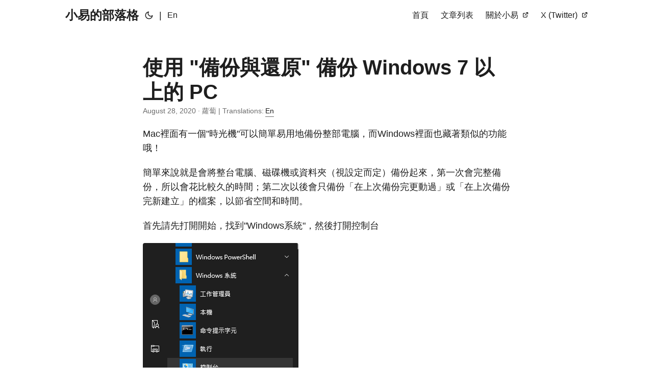

--- FILE ---
content_type: text/html; charset=utf-8
request_url: https://blog.steveyi.net/posts/windows-backup/
body_size: 5600
content:
<!DOCTYPE html>
<html lang="tw" dir="auto">

<head><meta charset="utf-8">
<meta http-equiv="X-UA-Compatible" content="IE=edge">
<meta name="viewport" content="width=device-width, initial-scale=1, shrink-to-fit=no">
<meta name="robots" content="index, follow">
<title>使用 &#34;備份與還原&#34; 備份 Windows 7 以上的 PC | 小易的部落格</title>
<meta name="keywords" content="免費資源, 生活小知識">
<meta name="description" content="Mac裡面有一個&quot;時光機&quot;可以簡單易用地備份整部電腦，而Windows裡面也藏著類似的功能哦！
簡單來說就是會將整台電腦、磁碟機或資料夾（視設定而定）備份起來，第一次會完整備份，所以會花比較久的時間；第二次以後會只備份「在上次備份完更動過」或「在上次備份完新建立」的檔案，以節省空間和時間。
首先請先打開開始，找到&quot;Windows系統&quot;，然後打開控制台
接下來請進到系統及安全性&gt;備份與還原
按下&quot;設定備份&quot;，然後照著指示選擇備份的設定跟排程
另外，建議不要跟啟動磁碟用同一個硬碟，以免到時硬碟壞了，備份也沒用。
接下來就可以開始備份
下一頁會告訴各位如何還原唷!
備份完成後，視設定可能備份整個啟動磁碟或資料夾
如果要復原整個啟動磁碟的話，筆者沒有實驗過，可以參考微軟官方文章
如果要復原單一個資料夾或是磁碟區的話，請在該磁碟區上按下右鍵，然後選擇「內容」，並找到「以前的版本」之後選擇要還原的時間點
如果選擇開啟舊檔，則可以看到以前備份的檔案，可以拉出來做使用；
如果選擇還原，則會將整個磁碟區或資料夾覆蓋掉，這個筆者沒試過。
以下是開啟舊檔後的樣子
這樣以後再也不怕誤刪檔案囉！
但還是要注意備份週期的問題，假如每週備份一次，但還來不及備份就被刪掉也是沒辦法囉">
<meta name="author" content="蘿蔔">
<link rel="canonical" href="https://blog.steveyi.net/posts/windows-backup/">
<link crossorigin="anonymous" href="/assets/css/stylesheet.bccfefac377bc340f06c260aed1bddf49a4354816d7c570d6aac75a997986c95.css" integrity="sha256-vM/vrDd7w0DwbCYK7Rvd9JpDVIFtfFcNaqx1qZeYbJU=" rel="preload stylesheet" as="style">
<script defer crossorigin="anonymous" src="/assets/js/highlight.f413e19d0714851f6474e7ee9632408e58ac146fbdbe62747134bea2fa3415e0.js" integrity="sha256-9BPhnQcUhR9kdOfuljJAjlisFG&#43;9vmJ0cTS&#43;ovo0FeA="
    onload="hljs.initHighlightingOnLoad();"></script>
<link rel="icon" href="https://blog.steveyi.net/images/me.png">
<link rel="icon" type="image/png" sizes="16x16" href="https://blog.steveyi.net/images/me.png">
<link rel="icon" type="image/png" sizes="32x32" href="https://blog.steveyi.net/images/me.png">
<link rel="apple-touch-icon" href="https://blog.steveyi.net/images/me.png">
<link rel="mask-icon" href="https://blog.steveyi.net/images/me.png">
<meta name="theme-color" content="#2e2e33">
<meta name="msapplication-TileColor" content="#2e2e33">
<link rel="alternate" hreflang="en" href="https://blog.steveyi.net/en/posts/windows-backup/">
<link rel="alternate" hreflang="tw" href="https://blog.steveyi.net/posts/windows-backup/">
<noscript>
    <style>
        #theme-toggle,
        .top-link {
            display: none;
        }

    </style>
    <style>
        @media (prefers-color-scheme: dark) {
            :root {
                --theme: rgb(29, 30, 32);
                --entry: rgb(46, 46, 51);
                --primary: rgb(218, 218, 219);
                --secondary: rgb(155, 156, 157);
                --tertiary: rgb(65, 66, 68);
                --content: rgb(196, 196, 197);
                --hljs-bg: rgb(46, 46, 51);
                --code-bg: rgb(55, 56, 62);
                --border: rgb(51, 51, 51);
            }

            .list {
                background: var(--theme);
            }

            .list:not(.dark)::-webkit-scrollbar-track {
                background: 0 0;
            }

            .list:not(.dark)::-webkit-scrollbar-thumb {
                border-color: var(--theme);
            }
        }

    </style>
</noscript>
<script async src="https://www.googletagmanager.com/gtag/js?id=G-CPGWT2M3VT"></script>
<script>
var doNotTrack = false;
if (!doNotTrack) {
	window.dataLayer = window.dataLayer || [];
	function gtag(){dataLayer.push(arguments);}
	gtag('js', new Date());
	gtag('config', 'G-CPGWT2M3VT', { 'anonymize_ip': false });
}
</script>
<meta property="og:title" content="使用 &#34;備份與還原&#34; 備份 Windows 7 以上的 PC" />
<meta property="og:description" content="Mac裡面有一個&quot;時光機&quot;可以簡單易用地備份整部電腦，而Windows裡面也藏著類似的功能哦！
簡單來說就是會將整台電腦、磁碟機或資料夾（視設定而定）備份起來，第一次會完整備份，所以會花比較久的時間；第二次以後會只備份「在上次備份完更動過」或「在上次備份完新建立」的檔案，以節省空間和時間。
首先請先打開開始，找到&quot;Windows系統&quot;，然後打開控制台
接下來請進到系統及安全性&gt;備份與還原
按下&quot;設定備份&quot;，然後照著指示選擇備份的設定跟排程
另外，建議不要跟啟動磁碟用同一個硬碟，以免到時硬碟壞了，備份也沒用。
接下來就可以開始備份
下一頁會告訴各位如何還原唷!
備份完成後，視設定可能備份整個啟動磁碟或資料夾
如果要復原整個啟動磁碟的話，筆者沒有實驗過，可以參考微軟官方文章
如果要復原單一個資料夾或是磁碟區的話，請在該磁碟區上按下右鍵，然後選擇「內容」，並找到「以前的版本」之後選擇要還原的時間點
如果選擇開啟舊檔，則可以看到以前備份的檔案，可以拉出來做使用；
如果選擇還原，則會將整個磁碟區或資料夾覆蓋掉，這個筆者沒試過。
以下是開啟舊檔後的樣子
這樣以後再也不怕誤刪檔案囉！
但還是要注意備份週期的問題，假如每週備份一次，但還來不及備份就被刪掉也是沒辦法囉" />
<meta property="og:type" content="article" />
<meta property="og:url" content="https://blog.steveyi.net/posts/windows-backup/" /><meta property="og:image" content="https://blog.steveyi.net/images/banner.webp"/><meta property="article:section" content="posts" />
<meta property="article:published_time" content="2020-08-28T09:09:08+00:00" />
<meta property="article:modified_time" content="2020-08-28T09:09:08+00:00" /><meta property="og:site_name" content="SteveYi&#39;s Blog" />

<meta name="twitter:card" content="summary_large_image"/>
<meta name="twitter:image" content="https://blog.steveyi.net/images/banner.webp"/>

<meta name="twitter:title" content="使用 &#34;備份與還原&#34; 備份 Windows 7 以上的 PC"/>
<meta name="twitter:description" content="Mac裡面有一個&quot;時光機&quot;可以簡單易用地備份整部電腦，而Windows裡面也藏著類似的功能哦！
簡單來說就是會將整台電腦、磁碟機或資料夾（視設定而定）備份起來，第一次會完整備份，所以會花比較久的時間；第二次以後會只備份「在上次備份完更動過」或「在上次備份完新建立」的檔案，以節省空間和時間。
首先請先打開開始，找到&quot;Windows系統&quot;，然後打開控制台
接下來請進到系統及安全性&gt;備份與還原
按下&quot;設定備份&quot;，然後照著指示選擇備份的設定跟排程
另外，建議不要跟啟動磁碟用同一個硬碟，以免到時硬碟壞了，備份也沒用。
接下來就可以開始備份
下一頁會告訴各位如何還原唷!
備份完成後，視設定可能備份整個啟動磁碟或資料夾
如果要復原整個啟動磁碟的話，筆者沒有實驗過，可以參考微軟官方文章
如果要復原單一個資料夾或是磁碟區的話，請在該磁碟區上按下右鍵，然後選擇「內容」，並找到「以前的版本」之後選擇要還原的時間點
如果選擇開啟舊檔，則可以看到以前備份的檔案，可以拉出來做使用；
如果選擇還原，則會將整個磁碟區或資料夾覆蓋掉，這個筆者沒試過。
以下是開啟舊檔後的樣子
這樣以後再也不怕誤刪檔案囉！
但還是要注意備份週期的問題，假如每週備份一次，但還來不及備份就被刪掉也是沒辦法囉"/>


<script type="application/ld+json">
{
  "@context": "https://schema.org",
  "@type": "BreadcrumbList",
  "itemListElement": [
    {
      "@type": "ListItem",
      "position":  1 ,
      "name": "Posts",
      "item": "https://blog.steveyi.net/posts/"
    }, 
    {
      "@type": "ListItem",
      "position":  2 ,
      "name": "使用 \"備份與還原\" 備份 Windows 7 以上的 PC",
      "item": "https://blog.steveyi.net/posts/windows-backup/"
    }
  ]
}
</script>
<script type="application/ld+json">
{
  "@context": "https://schema.org",
  "@type": "BlogPosting",
  "headline": "使用 \"備份與還原\" 備份 Windows 7 以上的 PC",
  "name": "使用 \u0022備份與還原\u0022 備份 Windows 7 以上的 PC",
  "description": "Mac裡面有一個\u0026quot;時光機\u0026quot;可以簡單易用地備份整部電腦，而Windows裡面也藏著類似的功能哦！\n簡單來說就是會將整台電腦、磁碟機或資料夾（視設定而定）備份起來，第一次會完整備份，所以會花比較久的時間；第二次以後會只備份「在上次備份完更動過」或「在上次備份完新建立」的檔案，以節省空間和時間。\n首先請先打開開始，找到\u0026quot;Windows系統\u0026quot;，然後打開控制台\n接下來請進到系統及安全性\u0026gt;備份與還原\n按下\u0026quot;設定備份\u0026quot;，然後照著指示選擇備份的設定跟排程\n另外，建議不要跟啟動磁碟用同一個硬碟，以免到時硬碟壞了，備份也沒用。\n接下來就可以開始備份\n下一頁會告訴各位如何還原唷!\n備份完成後，視設定可能備份整個啟動磁碟或資料夾\n如果要復原整個啟動磁碟的話，筆者沒有實驗過，可以參考微軟官方文章\n如果要復原單一個資料夾或是磁碟區的話，請在該磁碟區上按下右鍵，然後選擇「內容」，並找到「以前的版本」之後選擇要還原的時間點\n如果選擇開啟舊檔，則可以看到以前備份的檔案，可以拉出來做使用；\n如果選擇還原，則會將整個磁碟區或資料夾覆蓋掉，這個筆者沒試過。\n以下是開啟舊檔後的樣子\n這樣以後再也不怕誤刪檔案囉！\n但還是要注意備份週期的問題，假如每週備份一次，但還來不及備份就被刪掉也是沒辦法囉",
  "keywords": [
    "免費資源", "生活小知識"
  ],
  "articleBody": "Mac裡面有一個\"時光機\"可以簡單易用地備份整部電腦，而Windows裡面也藏著類似的功能哦！\n簡單來說就是會將整台電腦、磁碟機或資料夾（視設定而定）備份起來，第一次會完整備份，所以會花比較久的時間；第二次以後會只備份「在上次備份完更動過」或「在上次備份完新建立」的檔案，以節省空間和時間。\n首先請先打開開始，找到\"Windows系統\"，然後打開控制台\n接下來請進到系統及安全性\u003e備份與還原\n按下\"設定備份\"，然後照著指示選擇備份的設定跟排程\n另外，建議不要跟啟動磁碟用同一個硬碟，以免到時硬碟壞了，備份也沒用。\n接下來就可以開始備份\n下一頁會告訴各位如何還原唷!\n備份完成後，視設定可能備份整個啟動磁碟或資料夾\n如果要復原整個啟動磁碟的話，筆者沒有實驗過，可以參考微軟官方文章\n如果要復原單一個資料夾或是磁碟區的話，請在該磁碟區上按下右鍵，然後選擇「內容」，並找到「以前的版本」之後選擇要還原的時間點\n如果選擇開啟舊檔，則可以看到以前備份的檔案，可以拉出來做使用；\n如果選擇還原，則會將整個磁碟區或資料夾覆蓋掉，這個筆者沒試過。\n以下是開啟舊檔後的樣子\n這樣以後再也不怕誤刪檔案囉！\n但還是要注意備份週期的問題，假如每週備份一次，但還來不及備份就被刪掉也是沒辦法囉\n",
  "wordCount" : "16",
  "inLanguage": "tw",
  "datePublished": "2020-08-28T09:09:08Z",
  "dateModified": "2020-08-28T09:09:08Z",
  "author":{
    "@type": "Person",
    "name": "蘿蔔"
  },
  "mainEntityOfPage": {
    "@type": "WebPage",
    "@id": "https://blog.steveyi.net/posts/windows-backup/"
  },
  "publisher": {
    "@type": "Organization",
    "name": "小易的部落格",
    "logo": {
      "@type": "ImageObject",
      "url": "https://blog.steveyi.net/images/me.png"
    }
  }
}
</script>
</head>

<body class="" id="top">
<script>
    if (localStorage.getItem("pref-theme") === "dark") {
        document.body.classList.add('dark');
    } else if (localStorage.getItem("pref-theme") === "light") {
        document.body.classList.remove('dark')
    } else if (window.matchMedia('(prefers-color-scheme: dark)').matches) {
        document.body.classList.add('dark');
    }

</script>

<header class="header">
    <nav class="nav">
        <div class="logo">
            <a href="https://blog.steveyi.net/" accesskey="h" title="小易的部落格 (Alt + H)">小易的部落格</a>
            <div class="logo-switches">
                <button id="theme-toggle" accesskey="t" title="(Alt + T)">
                    <svg id="moon" xmlns="http://www.w3.org/2000/svg" width="24" height="18" viewBox="0 0 24 24"
                        fill="none" stroke="currentColor" stroke-width="2" stroke-linecap="round"
                        stroke-linejoin="round">
                        <path d="M21 12.79A9 9 0 1 1 11.21 3 7 7 0 0 0 21 12.79z"></path>
                    </svg>
                    <svg id="sun" xmlns="http://www.w3.org/2000/svg" width="24" height="18" viewBox="0 0 24 24"
                        fill="none" stroke="currentColor" stroke-width="2" stroke-linecap="round"
                        stroke-linejoin="round">
                        <circle cx="12" cy="12" r="5"></circle>
                        <line x1="12" y1="1" x2="12" y2="3"></line>
                        <line x1="12" y1="21" x2="12" y2="23"></line>
                        <line x1="4.22" y1="4.22" x2="5.64" y2="5.64"></line>
                        <line x1="18.36" y1="18.36" x2="19.78" y2="19.78"></line>
                        <line x1="1" y1="12" x2="3" y2="12"></line>
                        <line x1="21" y1="12" x2="23" y2="12"></line>
                        <line x1="4.22" y1="19.78" x2="5.64" y2="18.36"></line>
                        <line x1="18.36" y1="5.64" x2="19.78" y2="4.22"></line>
                    </svg>
                </button>
                <ul class="lang-switch"><li>|</li>
                    <li>
                        <a href="https://blog.steveyi.net/en/" title="English"
                            aria-label="English">En</a>
                    </li>
                </ul>
            </div>
        </div>
        <ul id="menu">
            <li>
                <a href="https://blog.steveyi.net/" title="首頁">
                    <span>首頁</span>
                </a>
            </li>
            <li>
                <a href="https://blog.steveyi.net/posts/" title="文章列表">
                    <span>文章列表</span>
                </a>
            </li>
            <li>
                <a href="https://steveyi.net/zh-tw/" title="關於小易">
                    <span>關於小易</span>&nbsp;
                    <svg fill="none" shape-rendering="geometricPrecision" stroke="currentColor" stroke-linecap="round"
                        stroke-linejoin="round" stroke-width="2.5" viewBox="0 0 24 24" height="12" width="12">
                        <path d="M18 13v6a2 2 0 01-2 2H5a2 2 0 01-2-2V8a2 2 0 012-2h6"></path>
                        <path d="M15 3h6v6"></path>
                        <path d="M10 14L21 3"></path>
                    </svg>
                </a>
            </li>
            <li>
                <a href="https://x.com/steveyiyo" title="X (Twitter)">
                    <span>X (Twitter)</span>&nbsp;
                    <svg fill="none" shape-rendering="geometricPrecision" stroke="currentColor" stroke-linecap="round"
                        stroke-linejoin="round" stroke-width="2.5" viewBox="0 0 24 24" height="12" width="12">
                        <path d="M18 13v6a2 2 0 01-2 2H5a2 2 0 01-2-2V8a2 2 0 012-2h6"></path>
                        <path d="M15 3h6v6"></path>
                        <path d="M10 14L21 3"></path>
                    </svg>
                </a>
            </li>
        </ul>
    </nav>
</header>
<main class="main">

<article class="post-single">
  <header class="post-header">
    
    <h1 class="post-title">
      使用 &#34;備份與還原&#34; 備份 Windows 7 以上的 PC
    </h1>
    <div class="post-meta"><span title='2020-08-28 09:09:08 +0000 UTC'>August 28, 2020</span>&nbsp;·&nbsp;蘿蔔&nbsp;|&nbsp;Translations:
<ul class="i18n_list">
    <li>
        <a href="https://blog.steveyi.net/en/posts/windows-backup/">En</a>
    </li>
</ul>

</div>
  </header> 
  <div class="post-content"><p>Mac裡面有一個&quot;時光機&quot;可以簡單易用地備份整部電腦，而Windows裡面也藏著類似的功能哦！</p>
<p>簡單來說就是會將整台電腦、磁碟機或資料夾（視設定而定）備份起來，第一次會完整備份，所以會花比較久的時間；第二次以後會只備份「在上次備份完更動過」或「在上次備份完新建立」的檔案，以節省空間和時間。</p>
<p>首先請先打開開始，找到&quot;Windows系統&quot;，然後打開控制台</p>
<p><img loading="lazy" src="https://static-a1.steveyi.net/media/blog/2020082808195051.png" alt=""  />
</p>
<p>接下來請進到系統及安全性&gt;備份與還原</p>
<p><img loading="lazy" src="https://static-a1.steveyi.net/media/blog/2020082808211660.png" alt=""  />
</p>
<p>按下&quot;設定備份&quot;，然後照著指示選擇備份的設定跟排程<br>
另外，建議不要跟啟動磁碟用同一個硬碟，以免到時硬碟壞了，備份也沒用。</p>
<p>接下來就可以開始備份</p>
<p><img loading="lazy" src="https://static-a1.steveyi.net/media/blog/2020082808264658-scaled.jpg" alt=""  />
</p>
<p>下一頁會告訴各位如何還原唷!</p>
<p>備份完成後，視設定可能備份整個啟動磁碟或資料夾</p>
<p>如果要復原整個啟動磁碟的話，筆者沒有實驗過，可以參考<a href="https://support.microsoft.com/zh-tw/help/2138292" title="https://support.microsoft.com/zh-tw/help/2138292">微軟官方文章</a></p>
<p>如果要復原單一個資料夾或是磁碟區的話，請在該磁碟區上按下右鍵，然後選擇「內容」，並找到「以前的版本」之後選擇要還原的時間點</p>
<p><img loading="lazy" src="https://static-a1.steveyi.net/media/blog/2020082808590870-scaled.jpg" alt=""  />
</p>
<p>如果選擇開啟舊檔，則可以看到以前備份的檔案，可以拉出來做使用；<br>
如果選擇還原，則會將整個磁碟區或資料夾覆蓋掉，這個筆者沒試過。<br>
以下是開啟舊檔後的樣子</p>
<p><img loading="lazy" src="https://static-a1.steveyi.net/media/blog/2020082809060089-scaled.jpg" alt=""  />
</p>
<p>這樣以後再也不怕誤刪檔案囉！<br>
但還是要注意備份週期的問題，假如每週備份一次，但還來不及備份就被刪掉也是沒辦法囉</p>


  </div>

  <footer class="post-footer">
    <ul class="post-tags">
      <li><a href="https://blog.steveyi.net/tags/%E5%85%8D%E8%B2%BB%E8%B3%87%E6%BA%90/">免費資源</a></li>
      <li><a href="https://blog.steveyi.net/tags/%E7%94%9F%E6%B4%BB%E5%B0%8F%E7%9F%A5%E8%AD%98/">生活小知識</a></li>
    </ul>
  </footer>
</article>
    </main>
    
<footer class="footer">
    <span>&copy; 2025 <a href="https://blog.steveyi.net/">小易的部落格</a></span>
    <span>
        Powered by
        <a href="https://gohugo.io/" rel="noopener noreferrer" target="_blank">Hugo</a> &
        <a href="https://github.com/adityatelange/hugo-PaperMod/" rel="noopener" target="_blank">PaperMod</a>
    </span>
</footer>
<a href="#top" aria-label="go to top" title="Go to Top (Alt + G)" class="top-link" id="top-link" accesskey="g">
    <svg xmlns="http://www.w3.org/2000/svg" viewBox="0 0 12 6" fill="currentColor">
        <path d="M12 6H0l6-6z" />
    </svg>
</a>

<script>
    let menu = document.getElementById('menu')
    if (menu) {
        menu.scrollLeft = localStorage.getItem("menu-scroll-position");
        menu.onscroll = function () {
            localStorage.setItem("menu-scroll-position", menu.scrollLeft);
        }
    }

    document.querySelectorAll('a[href^="#"]').forEach(anchor => {
        anchor.addEventListener("click", function (e) {
            e.preventDefault();
            var id = this.getAttribute("href").substr(1);
            if (!window.matchMedia('(prefers-reduced-motion: reduce)').matches) {
                document.querySelector(`[id='${decodeURIComponent(id)}']`).scrollIntoView({
                    behavior: "smooth"
                });
            } else {
                document.querySelector(`[id='${decodeURIComponent(id)}']`).scrollIntoView();
            }
            if (id === "top") {
                history.replaceState(null, null, " ");
            } else {
                history.pushState(null, null, `#${id}`);
            }
        });
    });

</script>
<script>
    var mybutton = document.getElementById("top-link");
    window.onscroll = function () {
        if (document.body.scrollTop > 800 || document.documentElement.scrollTop > 800) {
            mybutton.style.visibility = "visible";
            mybutton.style.opacity = "1";
        } else {
            mybutton.style.visibility = "hidden";
            mybutton.style.opacity = "0";
        }
    };

</script>
<script>
    document.getElementById("theme-toggle").addEventListener("click", () => {
        if (document.body.className.includes("dark")) {
            document.body.classList.remove('dark');
            localStorage.setItem("pref-theme", 'light');
        } else {
            document.body.classList.add('dark');
            localStorage.setItem("pref-theme", 'dark');
        }
    })

</script>
<script>
    document.querySelectorAll('pre > code').forEach((codeblock) => {
        const container = codeblock.parentNode.parentNode;

        const copybutton = document.createElement('button');
        copybutton.classList.add('copy-code');
        copybutton.innerHTML = 'copy';

        function copyingDone() {
            copybutton.innerHTML = 'copied!';
            setTimeout(() => {
                copybutton.innerHTML = 'copy';
            }, 2000);
        }

        copybutton.addEventListener('click', (cb) => {
            if ('clipboard' in navigator) {
                navigator.clipboard.writeText(codeblock.textContent);
                copyingDone();
                return;
            }

            const range = document.createRange();
            range.selectNodeContents(codeblock);
            const selection = window.getSelection();
            selection.removeAllRanges();
            selection.addRange(range);
            try {
                document.execCommand('copy');
                copyingDone();
            } catch (e) { };
            selection.removeRange(range);
        });

        if (container.classList.contains("highlight")) {
            container.appendChild(copybutton);
        } else if (container.parentNode.firstChild == container) {
            
        } else if (codeblock.parentNode.parentNode.parentNode.parentNode.parentNode.nodeName == "TABLE") {
            
            codeblock.parentNode.parentNode.parentNode.parentNode.parentNode.appendChild(copybutton);
        } else {
            
            codeblock.parentNode.appendChild(copybutton);
        }
    });
</script>
<script defer src="https://static.cloudflareinsights.com/beacon.min.js/vcd15cbe7772f49c399c6a5babf22c1241717689176015" integrity="sha512-ZpsOmlRQV6y907TI0dKBHq9Md29nnaEIPlkf84rnaERnq6zvWvPUqr2ft8M1aS28oN72PdrCzSjY4U6VaAw1EQ==" data-cf-beacon='{"version":"2024.11.0","token":"7ad26249c76a405cab532af6962460e9","r":1,"server_timing":{"name":{"cfCacheStatus":true,"cfEdge":true,"cfExtPri":true,"cfL4":true,"cfOrigin":true,"cfSpeedBrain":true},"location_startswith":null}}' crossorigin="anonymous"></script>
</body>

</html>
